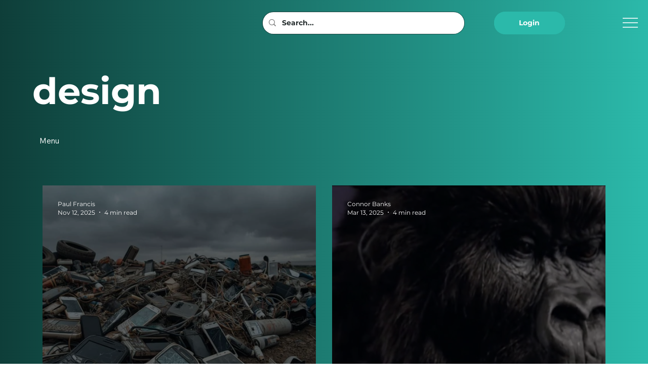

--- FILE ---
content_type: text/html; charset=utf-8
request_url: https://www.google.com/recaptcha/api2/aframe
body_size: 269
content:
<!DOCTYPE HTML><html><head><meta http-equiv="content-type" content="text/html; charset=UTF-8"></head><body><script nonce="8vjJs0PuhbV4HK6kW9SUnQ">/** Anti-fraud and anti-abuse applications only. See google.com/recaptcha */ try{var clients={'sodar':'https://pagead2.googlesyndication.com/pagead/sodar?'};window.addEventListener("message",function(a){try{if(a.source===window.parent){var b=JSON.parse(a.data);var c=clients[b['id']];if(c){var d=document.createElement('img');d.src=c+b['params']+'&rc='+(localStorage.getItem("rc::a")?sessionStorage.getItem("rc::b"):"");window.document.body.appendChild(d);sessionStorage.setItem("rc::e",parseInt(sessionStorage.getItem("rc::e")||0)+1);localStorage.setItem("rc::h",'1769416483677');}}}catch(b){}});window.parent.postMessage("_grecaptcha_ready", "*");}catch(b){}</script></body></html>

--- FILE ---
content_type: text/css; charset=utf-8
request_url: https://www.itkmagazine.com/_serverless/pro-gallery-css-v4-server/layoutCss?ver=2&id=pro-blog&items=0_1376_768%7C0_1280_720%7C0_1280_720%7C0_1750_989%7C0_1792_1000%7C0_2240_1256%7C0_1000_600%7C0_2500_1667%7C0_2976_1984%7C0_1500_1000&container=366.59375_1112_2498_720&options=gallerySizeType:px%7CgallerySizePx:454%7CimageMargin:32%7CisRTL:false%7CgalleryLayout:2%7CtitlePlacement:SHOW_ON_HOVER%7CcubeRatio:1%7CcubeType:fill
body_size: -158
content:
#pro-gallery-pro-blog [data-hook="item-container"][data-idx="0"].gallery-item-container{opacity: 1 !important;display: block !important;transition: opacity .2s ease !important;top: 0px !important;left: 0px !important;right: auto !important;height: 540px !important;width: 540px !important;} #pro-gallery-pro-blog [data-hook="item-container"][data-idx="0"] .gallery-item-common-info-outer{height: 100% !important;} #pro-gallery-pro-blog [data-hook="item-container"][data-idx="0"] .gallery-item-common-info{height: 100% !important;width: 100% !important;} #pro-gallery-pro-blog [data-hook="item-container"][data-idx="0"] .gallery-item-wrapper{width: 540px !important;height: 540px !important;margin: 0 !important;} #pro-gallery-pro-blog [data-hook="item-container"][data-idx="0"] .gallery-item-content{width: 540px !important;height: 540px !important;margin: 0px 0px !important;opacity: 1 !important;} #pro-gallery-pro-blog [data-hook="item-container"][data-idx="0"] .gallery-item-hover{width: 540px !important;height: 540px !important;opacity: 1 !important;} #pro-gallery-pro-blog [data-hook="item-container"][data-idx="0"] .item-hover-flex-container{width: 540px !important;height: 540px !important;margin: 0px 0px !important;opacity: 1 !important;} #pro-gallery-pro-blog [data-hook="item-container"][data-idx="0"] .gallery-item-wrapper img{width: 100% !important;height: 100% !important;opacity: 1 !important;} #pro-gallery-pro-blog [data-hook="item-container"][data-idx="1"].gallery-item-container{opacity: 1 !important;display: block !important;transition: opacity .2s ease !important;top: 0px !important;left: 572px !important;right: auto !important;height: 540px !important;width: 540px !important;} #pro-gallery-pro-blog [data-hook="item-container"][data-idx="1"] .gallery-item-common-info-outer{height: 100% !important;} #pro-gallery-pro-blog [data-hook="item-container"][data-idx="1"] .gallery-item-common-info{height: 100% !important;width: 100% !important;} #pro-gallery-pro-blog [data-hook="item-container"][data-idx="1"] .gallery-item-wrapper{width: 540px !important;height: 540px !important;margin: 0 !important;} #pro-gallery-pro-blog [data-hook="item-container"][data-idx="1"] .gallery-item-content{width: 540px !important;height: 540px !important;margin: 0px 0px !important;opacity: 1 !important;} #pro-gallery-pro-blog [data-hook="item-container"][data-idx="1"] .gallery-item-hover{width: 540px !important;height: 540px !important;opacity: 1 !important;} #pro-gallery-pro-blog [data-hook="item-container"][data-idx="1"] .item-hover-flex-container{width: 540px !important;height: 540px !important;margin: 0px 0px !important;opacity: 1 !important;} #pro-gallery-pro-blog [data-hook="item-container"][data-idx="1"] .gallery-item-wrapper img{width: 100% !important;height: 100% !important;opacity: 1 !important;} #pro-gallery-pro-blog [data-hook="item-container"][data-idx="2"].gallery-item-container{opacity: 1 !important;display: block !important;transition: opacity .2s ease !important;top: 572px !important;left: 0px !important;right: auto !important;height: 540px !important;width: 540px !important;} #pro-gallery-pro-blog [data-hook="item-container"][data-idx="2"] .gallery-item-common-info-outer{height: 100% !important;} #pro-gallery-pro-blog [data-hook="item-container"][data-idx="2"] .gallery-item-common-info{height: 100% !important;width: 100% !important;} #pro-gallery-pro-blog [data-hook="item-container"][data-idx="2"] .gallery-item-wrapper{width: 540px !important;height: 540px !important;margin: 0 !important;} #pro-gallery-pro-blog [data-hook="item-container"][data-idx="2"] .gallery-item-content{width: 540px !important;height: 540px !important;margin: 0px 0px !important;opacity: 1 !important;} #pro-gallery-pro-blog [data-hook="item-container"][data-idx="2"] .gallery-item-hover{width: 540px !important;height: 540px !important;opacity: 1 !important;} #pro-gallery-pro-blog [data-hook="item-container"][data-idx="2"] .item-hover-flex-container{width: 540px !important;height: 540px !important;margin: 0px 0px !important;opacity: 1 !important;} #pro-gallery-pro-blog [data-hook="item-container"][data-idx="2"] .gallery-item-wrapper img{width: 100% !important;height: 100% !important;opacity: 1 !important;} #pro-gallery-pro-blog [data-hook="item-container"][data-idx="3"]{display: none !important;} #pro-gallery-pro-blog [data-hook="item-container"][data-idx="4"]{display: none !important;} #pro-gallery-pro-blog [data-hook="item-container"][data-idx="5"]{display: none !important;} #pro-gallery-pro-blog [data-hook="item-container"][data-idx="6"]{display: none !important;} #pro-gallery-pro-blog [data-hook="item-container"][data-idx="7"]{display: none !important;} #pro-gallery-pro-blog [data-hook="item-container"][data-idx="8"]{display: none !important;} #pro-gallery-pro-blog [data-hook="item-container"][data-idx="9"]{display: none !important;} #pro-gallery-pro-blog .pro-gallery-prerender{height:2828px !important;}#pro-gallery-pro-blog {height:2828px !important; width:1112px !important;}#pro-gallery-pro-blog .pro-gallery-margin-container {height:2828px !important;}#pro-gallery-pro-blog .pro-gallery {height:2828px !important; width:1112px !important;}#pro-gallery-pro-blog .pro-gallery-parent-container {height:2828px !important; width:1144px !important;}